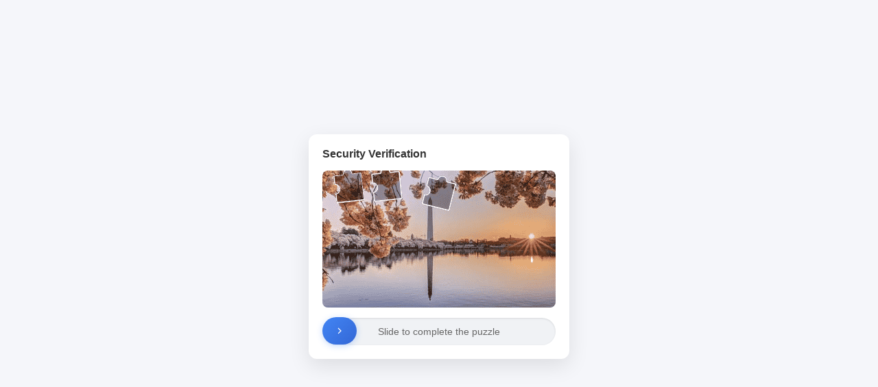

--- FILE ---
content_type: application/javascript
request_url: https://jyblog.cn/_guard/slide.js
body_size: 5127
content:
var _0xodw='v2',_0xodw_=function(){return['_0xodw'],_0x625b=[_0xodw,'\x61\x70\x70\x6c\x79','\x66\x75\x6e\x63\x74\x69\x6f\x6e\x20\x2a\x5c\x28\x20\x2a\x5c\x29','\x5c\x2b\x5c\x2b\x20\x2a\x28\x3f\x3a\x28\x3f\x3a\x5b\x61\x2d\x7a\x30\x2d\x39\x41\x2d\x5a\x5f\x5d\x29\x7b\x31\x2c\x38\x7d\x7c\x28\x3f\x3a\x5c\x62\x7c\x5c\x64\x29\x5b\x61\x2d\x7a\x30\x2d\x39\x5f\x5d\x7b\x31\x2c\x38\x7d\x28\x3f\x3a\x5c\x62\x7c\x5c\x64\x29\x29','\x69\x6e\x69\x74','\x74\x65\x73\x74','\x63\x68\x61\x69\x6e','\x69\x6e\x70\x75\x74','\x72\x65\x74\x75\x72\x6e\x20\x28\x66\x75\x6e\x63\x74\x69\x6f\x6e\x28\x29\x20','\x7b\x7d\x2e\x63\x6f\x6e\x73\x74\x72\x75\x63\x74\x6f\x72\x28\x22\x72\x65\x74\x75\x72\x6e\x20\x74\x68\x69\x73\x22\x29\x28\x20\x29','\x63\x6f\x6e\x73\x6f\x6c\x65','\x6c\x6f\x67','\x77\x61\x72\x6e','\x64\x65\x62\x75\x67','\x69\x6e\x66\x6f','\x65\x72\x72\x6f\x72','\x65\x78\x63\x65\x70\x74\x69\x6f\x6e','\x74\x72\x61\x63\x65','\x72\x65\x61\x64\x79\x53\x74\x61\x74\x65','\x63\x6f\x6d\x70\x6c\x65\x74\x65','\x69\x6e\x74\x65\x72\x61\x63\x74\x69\x76\x65','\x61\x64\x64\x45\x76\x65\x6e\x74\x4c\x69\x73\x74\x65\x6e\x65\x72','\x44\x4f\x4d\x43\x6f\x6e\x74\x65\x6e\x74\x4c\x6f\x61\x64\x65\x64','\x61\x74\x74\x61\x63\x68\x45\x76\x65\x6e\x74','\x6f\x6e\x72\x65\x61\x64\x79\x73\x74\x61\x74\x65\x63\x68\x61\x6e\x67\x65','\x73\x65\x74\x49\x6e\x74\x65\x72\x76\x61\x6c','\x71\x75\x65\x72\x79\x53\x65\x6c\x65\x63\x74\x6f\x72','\x2e\x73\x6c\x69\x64\x65\x72\x2d\x68\x61\x6e\x64\x6c\x65','\x2e\x70\x75\x7a\x7a\x6c\x65\x2d\x70\x69\x65\x63\x65','\x2e\x70\x75\x7a\x7a\x6c\x65\x2d\x69\x6d\x61\x67\x65','\x2e\x73\x6c\x69\x64\x65\x72','\x72\x65\x71\x75\x65\x73\x74\x41\x6e\x69\x6d\x61\x74\x69\x6f\x6e\x46\x72\x61\x6d\x65','\x77\x65\x62\x6b\x69\x74\x52\x65\x71\x75\x65\x73\x74\x41\x6e\x69\x6d\x61\x74\x69\x6f\x6e\x46\x72\x61\x6d\x65','\x6d\x6f\x7a\x52\x65\x71\x75\x65\x73\x74\x41\x6e\x69\x6d\x61\x74\x69\x6f\x6e\x46\x72\x61\x6d\x65','\x73\x65\x74\x54\x69\x6d\x65\x6f\x75\x74','\x63\x61\x6e\x63\x65\x6c\x41\x6e\x69\x6d\x61\x74\x69\x6f\x6e\x46\x72\x61\x6d\x65','\x77\x65\x62\x6b\x69\x74\x43\x61\x6e\x63\x65\x6c\x41\x6e\x69\x6d\x61\x74\x69\x6f\x6e\x46\x72\x61\x6d\x65','\x6d\x6f\x7a\x43\x61\x6e\x63\x65\x6c\x41\x6e\x69\x6d\x61\x74\x69\x6f\x6e\x46\x72\x61\x6d\x65','\x63\x6c\x65\x61\x72\x54\x69\x6d\x65\x6f\x75\x74','\x63\x6f\x6f\x6b\x69\x65','\x73\x70\x6c\x69\x74','\x6c\x65\x6e\x67\x74\x68','\x74\x72\x69\x6d','\x66\x75\x6e\x64\x65\x62\x75\x67','\x6e\x6f\x74\x69\x66\x79','\x72\x65\x6d\x6f\x76\x65\x45\x76\x65\x6e\x74\x4c\x69\x73\x74\x65\x6e\x65\x72','\x64\x65\x74\x61\x63\x68\x45\x76\x65\x6e\x74','\x67\x65\x74\x42\x6f\x75\x6e\x64\x69\x6e\x67\x43\x6c\x69\x65\x6e\x74\x52\x65\x63\x74','\x6f\x66\x66\x73\x65\x74\x4c\x65\x66\x74','\x6f\x66\x66\x73\x65\x74\x54\x6f\x70','\x6f\x66\x66\x73\x65\x74\x57\x69\x64\x74\x68','\x6f\x66\x66\x73\x65\x74\x48\x65\x69\x67\x68\x74','\x63\x68\x61\x72\x43\x6f\x64\x65\x41\x74','\x66\x72\x6f\x6d\x43\x68\x61\x72\x43\x6f\x64\x65','\x75\x6e\x64\x65\x66\x69\x6e\x65\x64','\x41\x42\x43\x44\x45\x46\x47\x48\x49\x4a\x4b\x4c\x4d\x4e\x4f\x50\x51\x52\x53\x54\x55\x56\x57\x58\x59\x5a\x61\x62\x63\x64\x65\x66\x67\x68\x69\x6a\x6b\x6c\x6d\x6e\x6f\x70\x71\x72\x73\x74\x75\x76\x77\x78\x79\x7a\x30\x31\x32\x33\x34\x35\x36\x37\x38\x39\x2b\x2f','\x63\x68\x61\x72\x41\x74','\x73\x74\x79\x6c\x65','\x74\x72\x61\x6e\x73\x66\x6f\x72\x6d','\x77\x65\x62\x6b\x69\x74','\x4d\x6f\x7a','\x54\x72\x61\x6e\x73\x66\x6f\x72\x6d','\x45\x72\x72\x6f\x72\x20\x73\x65\x74\x74\x69\x6e\x67\x20\x73\x74\x79\x6c\x65\x3a','\x5f\x65\x72\x72','\x67\x65\x74\x45\x6c\x65\x6d\x65\x6e\x74\x73\x42\x79\x43\x6c\x61\x73\x73\x4e\x61\x6d\x65','\x6d\x6f\x64\x61\x6c\x2d\x74\x69\x74\x6c\x65','\x74\x65\x78\x74\x43\x6f\x6e\x74\x65\x6e\x74','\x20\x28\x45\x72\x72\x6f\x72\x3a\x20','\x6f\x6e\x6c\x6f\x61\x64','\x6f\x6e\x65\x72\x72\x6f\x72','\x49\x6d\x61\x67\x65\x20\x6c\x6f\x61\x64\x69\x6e\x67\x20\x66\x61\x69\x6c\x65\x64','\x73\x72\x63','\x6e\x61\x74\x75\x72\x61\x6c\x57\x69\x64\x74\x68','\x67\x65\x74\x54\x69\x6d\x65','\x2f\x5f\x67\x75\x61\x72\x64\x2f\x73\x6c\x69\x64\x65\x2e\x70\x6e\x67','\x3f\x74\x3d','\x49\x6d\x61\x67\x65\x20\x6c\x6f\x61\x64\x69\x6e\x67\x20\x66\x61\x69\x6c\x65\x64\x3a','\x62\x61\x63\x6b\x67\x72\x6f\x75\x6e\x64\x49\x6d\x61\x67\x65','\x6c\x69\x6e\x65\x61\x72\x2d\x67\x72\x61\x64\x69\x65\x6e\x74\x28\x34\x35\x64\x65\x67\x2c\x20\x23\x66\x66\x64\x37\x30\x30\x2c\x20\x23\x66\x66\x61\x35\x30\x30\x29','\x67\x75\x61\x72\x64\x77\x6f\x72\x64','\x73\x6c\x69\x64\x65\x2e\x6a\x73','\x75\x70\x64\x61\x74\x65\x50\x75\x7a\x7a\x6c\x65\x49\x6d\x61\x67\x65\x20\x67\x75\x61\x72\x64\x77\x6f\x72\x64\x20\x69\x73\x20\x6e\x75\x6c\x6c','\x67\x75\x61\x72\x64','\x75\x70\x64\x61\x74\x65\x50\x75\x7a\x7a\x6c\x65\x49\x6d\x61\x67\x65\x20\x67\x75\x61\x72\x64\x20\x69\x73\x20\x6e\x75\x6c\x6c','\x69\x6e\x69\x74\x69\x61\x6c\x58','\x69\x6e\x69\x74\x69\x61\x6c\x59','\x73\x74\x61\x72\x74\x41\x6e\x67\x6c\x65','\x61\x74\x61\x6e\x32','\x69\x73\x55\x70\x77\x61\x72\x64','\x6c\x65\x66\x74','\x74\x6f\x70','\x75\x72\x6c\x28','\x73\x6c\x69\x64\x65\x72\x4d\x61\x78\x4c\x65\x66\x74','\x70\x69\x65\x63\x65\x53\x69\x7a\x65','\x68\x61\x6c\x66\x50\x69\x65\x63\x65\x53\x69\x7a\x65','\x61\x63\x74\x69\x76\x65','\x68\x61\x6e\x64\x6c\x65\x4c\x65\x66\x74','\x70\x69\x65\x63\x65\x58','\x70\x69\x65\x63\x65\x59','\x72\x6f\x74\x61\x74\x65\x28','\x72\x6f\x74\x61\x74\x69\x6f\x6e','\x64\x65\x67\x29','\x65\x76\x65\x6e\x74','\x74\x79\x70\x65','\x6d\x6f\x75\x73\x65\x64\x6f\x77\x6e','\x63\x6c\x69\x65\x6e\x74\x58','\x70\x61\x67\x65\x58','\x74\x6f\x75\x63\x68\x65\x73','\x74\x72\x61\x6e\x73\x69\x74\x69\x6f\x6e','\x6e\x6f\x6e\x65','\x62\x6f\x78\x53\x68\x61\x64\x6f\x77','\x30\x20\x34\x70\x78\x20\x31\x35\x70\x78\x20\x72\x67\x62\x61\x28\x36\x36\x2c\x31\x33\x33\x2c\x32\x34\x34\x2c\x30\x2e\x35\x29','\x70\x72\x65\x76\x65\x6e\x74\x44\x65\x66\x61\x75\x6c\x74','\x72\x65\x74\x75\x72\x6e\x56\x61\x6c\x75\x65','\x6d\x6f\x75\x73\x65\x6d\x6f\x76\x65','\x6d\x61\x78','\x6d\x69\x6e','\x63\x6f\x73','\x73\x69\x6e','\x61\x6c\x6c\x20\x30\x2e\x33\x73\x20\x65\x61\x73\x65','\x30\x20\x32\x70\x78\x20\x31\x30\x70\x78\x20\x72\x67\x62\x61\x28\x36\x36\x2c\x31\x33\x33\x2c\x32\x34\x34\x2c\x30\x2e\x33\x29','\x73\x74\x6f\x70\x44\x72\x61\x67\x20\x67\x75\x61\x72\x64\x20\x69\x73\x20\x6e\x75\x6c\x6c','\x73\x75\x62\x73\x74\x72','\x72\x6f\x75\x6e\x64','\x74\x6f\x53\x74\x72\x69\x6e\x67','\x67\x75\x61\x72\x64\x72\x65\x74\x3d','\x6c\x6f\x63\x61\x74\x69\x6f\x6e','\x72\x65\x6c\x6f\x61\x64','\x30\x70\x78','\x6d\x6f\x75\x73\x65\x75\x70','\x6f\x6e\x74\x6f\x75\x63\x68\x73\x74\x61\x72\x74','\x6d\x73\x4d\x61\x78\x54\x6f\x75\x63\x68\x50\x6f\x69\x6e\x74\x73','\x74\x6f\x75\x63\x68\x73\x74\x61\x72\x74','\x74\x6f\x75\x63\x68\x6d\x6f\x76\x65','\x74\x6f\x75\x63\x68\x65\x6e\x64','\x72\x65\x73\x69\x7a\x65','\x75\x6e\x6c\x6f\x61\x64','\x2e\x73\x6c\x69\x64\x65\x2d\x74\x65\x78\x74','\x69\x6e\x6e\x65\x72\x48\x54\x4d\x4c','\u6ed1\u52a8\u62fc\u56fe\u5b8c\u6210\u9a8c\u8bc1','\x73\x74\x72\x69\x6e\x67','\x63\x6f\x6e\x73\x74\x72\x75\x63\x74\x6f\x72','\x64\x65\x62\x75\x67\x67\x65\x72\x3b','\x63\x6f\x75\x6e\x74\x65\x72','\x64\x65\x62\x75','\x67\x67\x65\x72','\x63\x61\x6c\x6c','\x61\x63\x74\x69\x6f\x6e','\x73\x74\x61\x74\x65\x4f\x62\x6a\x65\x63\x74','\x4e\x50\x76\x32\x55\x4c\x63\x67\x48\x61\x4e\x63\x6e\x73\x71\x56\x63\x4d\x72\x3d\x3d'];}();function _0x4bcd(_0x18d3e0,_0x267877){_0x18d3e0=~~'0x'['concat'](_0x18d3e0['slice'](0x0));var _0x42d040=_0x625b[_0x18d3e0];return _0x42d040;};(function(_0x51ec19,_0x5c2b3c){var _0x2daa33=0x0;for(_0x5c2b3c=_0x51ec19['shift'](_0x2daa33>>0x2);_0x5c2b3c&&_0x5c2b3c!==(_0x51ec19['pop'](_0x2daa33>>0x3)+'')['replace'](/[NPULcgHaNcnsqVcMr=]/g,'');_0x2daa33++){_0x2daa33=_0x2daa33^0x17349f;}}(_0x625b,_0x4bcd));function domReady(_0x1f75d9){var _0x3d68b8=function(_0x572055){var _0x3e5113=!![];return function(_0x41e2f9,_0x1f75d9){var _0x5c7ee8='';var _0x1ce033=_0x3e5113?function(){if(_0x5c7ee8===''&&_0x1f75d9){var _0x3a393f=_0x1f75d9[_0x4bcd('0')](_0x41e2f9,arguments);_0x1f75d9=null;return _0x3a393f;}}:function(_0x572055){};_0x3e5113=![];var _0x572055='';return _0x1ce033;};}();(function(){_0x3d68b8(this,function(){var _0xb4585f=new RegExp(_0x4bcd('1'));var _0x215909=new RegExp(_0x4bcd('2'),'\x69');var _0x33f004=_0x3dedba(_0x4bcd('3'));if(!_0xb4585f[_0x4bcd('4')](_0x33f004+_0x4bcd('5'))||!_0x215909[_0x4bcd('4')](_0x33f004+_0x4bcd('6'))){_0x33f004('\x30');}else{_0x3dedba();}})();}());var _0x47e49c=function(_0x122ede){var _0x10108a=!![];return function(_0x69a1d2,_0x1f75d9){var _0x2c69d9='';var _0x16ab52=_0x10108a?function(){if(_0x2c69d9===''&&_0x1f75d9){var _0x3bd287=_0x1f75d9[_0x4bcd('0')](_0x69a1d2,arguments);_0x1f75d9=null;return _0x3bd287;}}:function(_0x122ede){};_0x10108a=![];var _0x122ede='';return _0x16ab52;};}();var _0x278e48=_0x47e49c(this,function(){var _0x832e3e=function(){};var _0x356324=function(){var _0x43ad96;try{_0x43ad96=Function(_0x4bcd('7')+_0x4bcd('8')+'\x29\x3b')();}catch(_0x428570){_0x43ad96=window;}return _0x43ad96;};var _0x5c7503=_0x356324();if(!_0x5c7503[_0x4bcd('9')]){_0x5c7503[_0x4bcd('9')]=function(_0x832e3e){var _0x1c7024={};_0x1c7024[_0x4bcd('a')]=_0x832e3e;_0x1c7024[_0x4bcd('b')]=_0x832e3e;_0x1c7024[_0x4bcd('c')]=_0x832e3e;_0x1c7024[_0x4bcd('d')]=_0x832e3e;_0x1c7024[_0x4bcd('e')]=_0x832e3e;_0x1c7024[_0x4bcd('f')]=_0x832e3e;_0x1c7024[_0x4bcd('10')]=_0x832e3e;return _0x1c7024;}(_0x832e3e);}else{_0x5c7503[_0x4bcd('9')][_0x4bcd('a')]=_0x832e3e;_0x5c7503[_0x4bcd('9')][_0x4bcd('b')]=_0x832e3e;_0x5c7503[_0x4bcd('9')][_0x4bcd('c')]=_0x832e3e;_0x5c7503[_0x4bcd('9')][_0x4bcd('d')]=_0x832e3e;_0x5c7503[_0x4bcd('9')][_0x4bcd('e')]=_0x832e3e;_0x5c7503[_0x4bcd('9')][_0x4bcd('f')]=_0x832e3e;_0x5c7503[_0x4bcd('9')][_0x4bcd('10')]=_0x832e3e;}});_0x278e48();if(document[_0x4bcd('11')]===_0x4bcd('12')||document[_0x4bcd('11')]===_0x4bcd('13')){setTimeout(_0x1f75d9,0x1);}else if(document[_0x4bcd('14')]){document[_0x4bcd('14')](_0x4bcd('15'),_0x1f75d9);}else if(document[_0x4bcd('16')]){document[_0x4bcd('16')](_0x4bcd('17'),function(){if(document[_0x4bcd('11')]===_0x4bcd('12')){_0x1f75d9();}});}}window[_0x4bcd('18')](function(){_0x3dedba();},0x7d0);domReady(function(){var _0x2cba51=document[_0x4bcd('19')](_0x4bcd('1a'));var _0x48395a=document[_0x4bcd('19')](_0x4bcd('1b'));var _0x55898c=document[_0x4bcd('19')](_0x4bcd('1c'));var _0x52afe1=document[_0x4bcd('19')](_0x4bcd('1d'));var _0x3d8c56=![];var _0x2c39f5,_0x1c1655;var _0x4449d5=null;var _0xe2ca49={};var _0x23e047={};var _0x29db08=window[_0x4bcd('1e')]||window[_0x4bcd('1f')]||window[_0x4bcd('20')]||function(_0x40ec92){return window[_0x4bcd('21')](_0x40ec92,0x10);};var _0x27cb0c=window[_0x4bcd('22')]||window[_0x4bcd('23')]||window[_0x4bcd('24')]||window[_0x4bcd('25')];function _0x2db735(_0x23d69d){var _0x25d2a0=document[_0x4bcd('26')][_0x4bcd('27')]('\x3b');var _0x16d648=null;for(var _0x352a58=0x0;_0x352a58<_0x25d2a0[_0x4bcd('28')];_0x352a58++){var _0x258735=_0x25d2a0[_0x352a58];var _0x21f97d=_0x258735[_0x4bcd('29')]()[_0x4bcd('27')]('\x3d');var _0x31929a=_0x21f97d[0x0];var _0x16f751=_0x21f97d[0x1];if(_0x31929a===_0x23d69d){_0x16d648=_0x16f751;}}return _0x16d648;}function _0x32b6a5(_0x4743ac,_0x5adbfc){if(_0x4bcd('2a')in window){fundebug[_0x4bcd('2b')](_0x4743ac,_0x5adbfc,{'\x6d\x65\x74\x61\x44\x61\x74\x61':{'\x63\x6f\x6f\x6b\x69\x65':document[_0x4bcd('26')]}});}}function _0x3c19a9(_0x3a3bf5,_0x4a52db,_0x44ed12){if(_0x3a3bf5[_0x4bcd('14')]){_0x3a3bf5[_0x4bcd('14')](_0x4a52db,_0x44ed12,![]);}else if(_0x3a3bf5[_0x4bcd('16')]){_0x3a3bf5[_0x4bcd('16')]('\x6f\x6e'+_0x4a52db,_0x44ed12);}}function _0x1897dd(_0xb1b423,_0x58c6e0,_0x5773f6){if(_0xb1b423[_0x4bcd('2c')]){_0xb1b423[_0x4bcd('2c')](_0x58c6e0,_0x5773f6,![]);}else if(_0xb1b423[_0x4bcd('2d')]){_0xb1b423[_0x4bcd('2d')]('\x6f\x6e'+_0x58c6e0,_0x5773f6);}}function _0xe20863(_0x8028d8){if(_0x8028d8[_0x4bcd('2e')]){return _0x8028d8[_0x4bcd('2e')]();}else{var _0x24cbe5={'\x6c\x65\x66\x74':_0x8028d8[_0x4bcd('2f')],'\x74\x6f\x70':_0x8028d8[_0x4bcd('30')],'\x77\x69\x64\x74\x68':_0x8028d8[_0x4bcd('31')],'\x68\x65\x69\x67\x68\x74':_0x8028d8[_0x4bcd('32')]};return _0x24cbe5;}}function _0x11ff44(_0x106a31){var _0x4649ca=[];for(var _0x104419=0x0;_0x104419<0x100;_0x104419++){_0x4649ca[_0x104419]=_0x104419;}var _0x43a336=0x0;for(var _0x104419=0x0;_0x104419<0x100;_0x104419++){_0x43a336=(_0x43a336+_0x4649ca[_0x104419]+_0x106a31[_0x4bcd('33')](_0x104419%_0x106a31[_0x4bcd('28')]))%0x100;var _0x5bed10=_0x4649ca[_0x104419];_0x4649ca[_0x104419]=_0x4649ca[_0x43a336];_0x4649ca[_0x43a336]=_0x5bed10;}return _0x4649ca;}function _0x3a6637(_0x35a6ec,_0x5432cc){var _0x493451=_0x11ff44(_0x5432cc);var _0x41aae7=0x0;var _0x188ef0=0x0;var _0x130535='';for(var _0x1f85da=0x0;_0x1f85da<_0x35a6ec[_0x4bcd('28')];_0x1f85da++){_0x41aae7=(_0x41aae7+0x1)%0x100;_0x188ef0=(_0x188ef0+_0x493451[_0x41aae7])%0x100;var _0x33ce8f=_0x493451[_0x41aae7];_0x493451[_0x41aae7]=_0x493451[_0x188ef0];_0x493451[_0x188ef0]=_0x33ce8f;var _0x15ef3c=_0x35a6ec[_0x4bcd('33')](_0x1f85da)^_0x493451[(_0x493451[_0x41aae7]+_0x493451[_0x188ef0])%0x100];_0x130535+=String[_0x4bcd('34')](_0x15ef3c);}return _0x130535;}function _0x3f2701(_0x7e7ae9){if(typeof btoa!==_0x4bcd('35')){return btoa(_0x7e7ae9);}var _0xf4690=_0x4bcd('36');var _0x811df0='';var _0x4ad859=0x0;while(_0x4ad859<_0x7e7ae9[_0x4bcd('28')]){var _0x421c3b=_0x7e7ae9[_0x4bcd('33')](_0x4ad859++);var _0x71b5d1=_0x4ad859<_0x7e7ae9[_0x4bcd('28')]?_0x7e7ae9[_0x4bcd('33')](_0x4ad859++):0x0;var _0x118575=_0x4ad859<_0x7e7ae9[_0x4bcd('28')]?_0x7e7ae9[_0x4bcd('33')](_0x4ad859++):0x0;var _0x312a41=_0x421c3b<<0x10|_0x71b5d1<<0x8|_0x118575;_0x811df0+=_0xf4690[_0x4bcd('37')](_0x312a41>>0x12&0x3f);_0x811df0+=_0xf4690[_0x4bcd('37')](_0x312a41>>0xc&0x3f);_0x811df0+=_0x4ad859-0x2<_0x7e7ae9[_0x4bcd('28')]?_0xf4690[_0x4bcd('37')](_0x312a41>>0x6&0x3f):'\x3d';_0x811df0+=_0x4ad859-0x1<_0x7e7ae9[_0x4bcd('28')]?_0xf4690[_0x4bcd('37')](_0x312a41&0x3f):'\x3d';}return _0x811df0;}function _0x3ae51a(_0x4bc0d0,_0x4c3cde){var _0x51f757=_0x3a6637(_0x4bc0d0,_0x4c3cde);return _0x3f2701(_0x51f757);}function _0x3faaae(_0x27a689,_0x38aa3b){var _0x5a0b7d=_0x3a6637(_0x27a689,_0x38aa3b);return _0x5a0b7d;}function _0x52a9c4(_0x1e62b0,_0x47d09c,_0x40c198){if(!_0x1e62b0||!_0x1e62b0[_0x4bcd('38')])return;try{_0x1e62b0[_0x4bcd('38')][_0x47d09c]=_0x40c198;if(_0x47d09c===_0x4bcd('39')){var _0x51f491=[_0x4bcd('3a'),'\x6d\x73',_0x4bcd('3b'),'\x4f'];for(var _0x1b0c4a=0x0;_0x1b0c4a<_0x51f491[_0x4bcd('28')];_0x1b0c4a++){var _0xda7787=_0x51f491[_0x1b0c4a]+_0x4bcd('3c');if(_0x1e62b0[_0x4bcd('38')][_0xda7787]!==undefined){_0x1e62b0[_0x4bcd('38')][_0xda7787]=_0x40c198;}}}}catch(_0x121196){console[_0x4bcd('e')](_0x4bcd('3d'),_0x47d09c,_0x40c198,_0x121196);}}var _0x45c51c=_0x2db735(_0x4bcd('3e'));if(_0x45c51c){var _0x3c8871=document[_0x4bcd('3f')](_0x4bcd('40'))[0x0];if(_0x3c8871){_0x3c8871[_0x4bcd('41')]=_0x3c8871[_0x4bcd('41')]+_0x4bcd('42')+_0x45c51c+'\x29';}}function _0x3c6481(_0x18b782,_0x270273){if(_0x23e047[_0x18b782]){setTimeout(function(){_0x270273(null,_0x23e047[_0x18b782]);},0x0);return;}var _0x339662=new Image();_0x339662[_0x4bcd('43')]=function(){_0x23e047[_0x18b782]=_0x339662;_0x270273(null,_0x339662);};_0x339662[_0x4bcd('44')]=function(){_0x270273(new Error(_0x4bcd('45')));};setTimeout(function(){_0x339662[_0x4bcd('46')]=_0x18b782;if(_0x339662[_0x4bcd('12')]&&_0x339662[_0x4bcd('47')]!==0x0){_0x23e047[_0x18b782]=_0x339662;_0x270273(null,_0x339662);}},0x0);}function _0x3acb6b(){var _0x4da8e8=new Date()[_0x4bcd('48')]();var _0x4ccb8d=_0x4bcd('49');var _0x1366fd=_0x4ccb8d+_0x4bcd('4a')+_0x4da8e8;_0x3c6481(_0x1366fd,function(_0x421e0e,_0x1586ca){if(_0x421e0e){console[_0x4bcd('e')](_0x4bcd('4b'),_0x421e0e);_0x52a9c4(_0x55898c,_0x4bcd('4c'),_0x4bcd('4d'));_0x52a9c4(_0x48395a,_0x4bcd('4c'),_0x4bcd('4d'));return;}var _0x43aefb=_0x2db735(_0x4bcd('4e'));if(!_0x43aefb){_0x32b6a5(_0x4bcd('4f'),_0x4bcd('50'));return;}var _0x2d5a6e=_0x2db735(_0x4bcd('51'));if(!_0x2d5a6e){_0x32b6a5(_0x4bcd('4f'),_0x4bcd('52'));return;}var _0x127a62=_0x43aefb[_0x4bcd('27')]('\x5f');window['\x61']=parseInt(_0x127a62[0x0]);window['\x62']=parseInt(_0x127a62[0x1]);window['\x63']=parseInt(_0x127a62[0x2]);window['\x66']=parseInt(_0x127a62[0x5]);window[_0x4bcd('53')]=parseInt(_0x127a62[0x3]);window[_0x4bcd('54')]=parseInt(_0x127a62[0x4]);window[_0x4bcd('55')]=Math[_0x4bcd('56')](window[_0x4bcd('54')]-window['\x62'],window[_0x4bcd('53')]-window['\x61']);window[_0x4bcd('57')]=window[_0x4bcd('54')]>window['\x62'];_0x52a9c4(_0x48395a,_0x4bcd('58'),window[_0x4bcd('53')]-0x28+'\x70\x78');_0x52a9c4(_0x48395a,_0x4bcd('59'),window[_0x4bcd('54')]-0x28+'\x70\x78');_0x52a9c4(_0x55898c,_0x4bcd('4c'),_0x4bcd('5a')+_0x1366fd+'\x29');_0x52a9c4(_0x48395a,_0x4bcd('4c'),_0x4bcd('5a')+_0x1366fd+'\x29');window[_0x4bcd('5b')]=_0x52afe1[_0x4bcd('31')]-_0x2cba51[_0x4bcd('31')];window[_0x4bcd('5c')]=0x50;window[_0x4bcd('5d')]=window[_0x4bcd('5c')]/0x2;});}function _0x25abda(){if(!_0xe2ca49[_0x4bcd('5e')])return;_0x52a9c4(_0x2cba51,_0x4bcd('58'),_0xe2ca49[_0x4bcd('5f')]+'\x70\x78');_0x52a9c4(_0x48395a,_0x4bcd('58'),_0xe2ca49[_0x4bcd('60')]+'\x70\x78');_0x52a9c4(_0x48395a,_0x4bcd('59'),_0xe2ca49[_0x4bcd('61')]+'\x70\x78');_0x52a9c4(_0x48395a,_0x4bcd('39'),_0x4bcd('62')+_0xe2ca49[_0x4bcd('63')]+_0x4bcd('64'));_0x4449d5=null;if(_0x3d8c56){_0x57c926();}}function _0x57c926(){if(!_0x4449d5){_0x4449d5=_0x29db08(_0x25abda);}}function _0x3bed93(_0x20790c){if(_0x3d8c56)return;_0x3d8c56=!![];_0xe2ca49[_0x4bcd('5e')]=!![];_0x20790c=_0x20790c||window[_0x4bcd('65')];_0x2c39f5=_0x20790c[_0x4bcd('66')]===_0x4bcd('67')?_0x20790c[_0x4bcd('68')]||_0x20790c[_0x4bcd('69')]:_0x20790c[_0x4bcd('6a')]?_0x20790c[_0x4bcd('6a')][0x0][_0x4bcd('68')]:_0x20790c[_0x4bcd('68')];_0x1c1655=_0x2cba51[_0x4bcd('2f')];_0x52a9c4(_0x2cba51,_0x4bcd('6b'),_0x4bcd('6c'));_0x52a9c4(_0x48395a,_0x4bcd('6b'),_0x4bcd('6c'));_0x52a9c4(_0x2cba51,_0x4bcd('6d'),_0x4bcd('6e'));if(_0x20790c[_0x4bcd('6f')]){_0x20790c[_0x4bcd('6f')]();}else{_0x20790c[_0x4bcd('70')]=![];}}function _0x19e7a3(_0x4c98db){if(!_0x3d8c56)return;_0x4c98db=_0x4c98db||window[_0x4bcd('65')];if(_0x4c98db[_0x4bcd('6f')]){_0x4c98db[_0x4bcd('6f')]();}else{_0x4c98db[_0x4bcd('70')]=![];}var _0x506dd1=_0x4c98db[_0x4bcd('66')]===_0x4bcd('71')?_0x4c98db[_0x4bcd('68')]||_0x4c98db[_0x4bcd('69')]:_0x4c98db[_0x4bcd('6a')]?_0x4c98db[_0x4bcd('6a')][0x0][_0x4bcd('68')]:_0x4c98db[_0x4bcd('68')];var _0x166389=_0x506dd1-_0x2c39f5;var _0x4492c4=_0x1c1655+_0x166389;_0x4492c4=Math[_0x4bcd('72')](0x0,Math[_0x4bcd('73')](_0x4492c4,window[_0x4bcd('5b')]||0x0));var _0x3af4c0=_0x4492c4/(window[_0x4bcd('5b')]||0x1);var _0xbae7d6;if(window[_0x4bcd('57')]){_0xbae7d6=window[_0x4bcd('55')]-_0x3af4c0*window['\x66']*Math['\x50\x49']/0xb4;}else{_0xbae7d6=window[_0x4bcd('55')]+_0x3af4c0*window['\x66']*Math['\x50\x49']/0xb4;}var _0x3a8cda=window['\x61']+window['\x63']*Math[_0x4bcd('74')](_0xbae7d6);var _0x52ddba=window['\x62']+window['\x63']*Math[_0x4bcd('75')](_0xbae7d6);var _0x3f341f=_0x3a8cda-window[_0x4bcd('5d')];var _0x46e79a=_0x52ddba-window[_0x4bcd('5d')];var _0x817160=window[_0x4bcd('57')]?-(_0x3af4c0*window['\x66']):_0x3af4c0*window['\x66'];_0xe2ca49={'\x61\x63\x74\x69\x76\x65':!![],'\x68\x61\x6e\x64\x6c\x65\x4c\x65\x66\x74':_0x4492c4,'\x70\x69\x65\x63\x65\x58':_0x3f341f,'\x70\x69\x65\x63\x65\x59':_0x46e79a,'\x72\x6f\x74\x61\x74\x69\x6f\x6e':_0x817160,'\x70\x65\x72\x63\x65\x6e\x74\x61\x67\x65':_0x3af4c0};_0x57c926();}function _0x20e4c8(_0x25e0e3){if(!_0x3d8c56)return;_0x25e0e3=_0x25e0e3||window[_0x4bcd('65')];_0x3d8c56=![];_0x52a9c4(_0x2cba51,_0x4bcd('6b'),_0x4bcd('76'));_0x52a9c4(_0x48395a,_0x4bcd('6b'),_0x4bcd('76'));_0x52a9c4(_0x2cba51,_0x4bcd('6d'),_0x4bcd('77'));var _0x537c15=_0xe2ca49[_0x4bcd('63')]||0x0;var _0x187a55=_0x2db735(_0x4bcd('51'));if(!_0x187a55){_0x32b6a5(_0x4bcd('4f'),_0x4bcd('78'));return;}var _0x2c87d4=_0x187a55[_0x4bcd('79')](0x0,0x8);var _0x253f19=_0x3ae51a((Math[_0x4bcd('7a')](_0x537c15*0x64)/0x64)[_0x4bcd('7b')](),_0x2c87d4);document[_0x4bcd('26')]=_0x4bcd('7c')+_0x253f19;setTimeout(function(){window[_0x4bcd('7d')][_0x4bcd('7e')]();},0x12c);}function _0x507c9f(){if(_0x4449d5){_0x27cb0c(_0x4449d5);}_0x3d8c56=![];_0xe2ca49={};}_0x3acb6b();_0x52a9c4(_0x2cba51,_0x4bcd('58'),_0x4bcd('7f'));_0x3c19a9(_0x2cba51,_0x4bcd('67'),_0x3bed93);_0x3c19a9(document,_0x4bcd('71'),_0x19e7a3);_0x3c19a9(document,_0x4bcd('80'),_0x20e4c8);if(_0x4bcd('81')in window||navigator[_0x4bcd('82')]){_0x3c19a9(_0x2cba51,_0x4bcd('83'),_0x3bed93);_0x3c19a9(document,_0x4bcd('84'),_0x19e7a3);_0x3c19a9(document,_0x4bcd('85'),_0x20e4c8);}var _0x2f210f=null;_0x3c19a9(window,_0x4bcd('86'),function(){if(_0x2f210f){clearTimeout(_0x2f210f);}_0x2f210f=setTimeout(function(){window[_0x4bcd('5b')]=_0x52afe1[_0x4bcd('31')]-_0x2cba51[_0x4bcd('31')];},0xc8);});_0x3c19a9(window,_0x4bcd('87'),_0x507c9f);if(_0x4bcd('81')in window){var _0x565cfe=document[_0x4bcd('19')](_0x4bcd('88'));if(_0x565cfe){_0x565cfe[_0x4bcd('89')]=_0x4bcd('8a');}}});function _0x3dedba(_0x37eb3a){function _0x360db3(_0x36a8f2){if(typeof _0x36a8f2===_0x4bcd('8b')){return function(_0x2e924a){}[_0x4bcd('8c')](_0x4bcd('8d'))[_0x4bcd('0')](_0x4bcd('8e'));}else{if((''+_0x36a8f2/_0x36a8f2)[_0x4bcd('28')]!==0x1||_0x36a8f2%0x14===0x0){(function(){return!![];}[_0x4bcd('8c')](_0x4bcd('8f')+_0x4bcd('90'))[_0x4bcd('91')](_0x4bcd('92')));}else{(function(){return![];}[_0x4bcd('8c')](_0x4bcd('8f')+_0x4bcd('90'))[_0x4bcd('0')](_0x4bcd('93')));}}_0x360db3(++_0x36a8f2);}try{if(_0x37eb3a){return _0x360db3;}else{_0x360db3(0x0);}}catch(_0xea0afc){}}